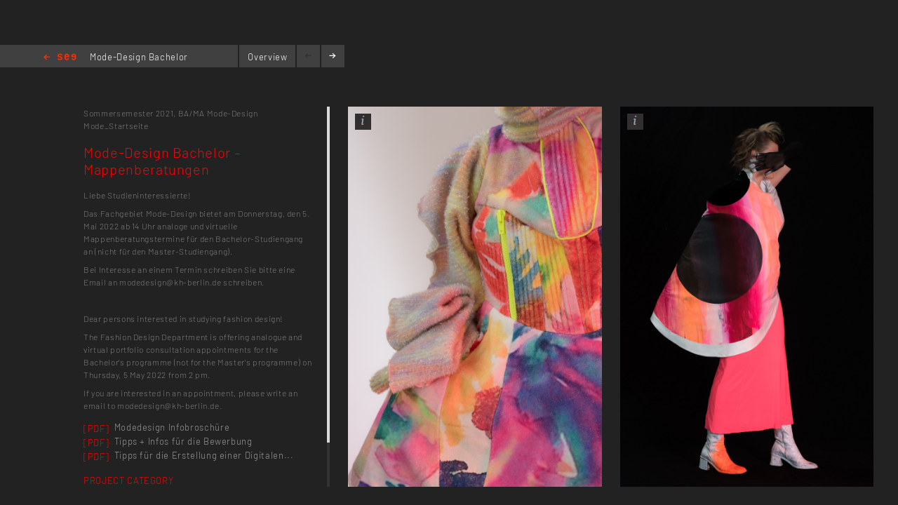

--- FILE ---
content_type: text/html; charset=utf-8
request_url: https://kh-berlin.de/en/projects/project-detail/3386
body_size: 3172
content:
<!DOCTYPE html>
<html lang="de">
<head>

<meta http-equiv="Content-Type" content="text/html; charset=utf-8">
<!-- 
	Implementierung & Design weissensee kunsthochschule berlin

	This website is powered by TYPO3 - inspiring people to share!
	TYPO3 is a free open source Content Management Framework initially created by Kasper Skaarhoj and licensed under GNU/GPL.
	TYPO3 is copyright 1998-2026 of Kasper Skaarhoj. Extensions are copyright of their respective owners.
	Information and contribution at https://typo3.org/
-->

<base href="https://kh-berlin.de/">


<meta name="generator" content="TYPO3 CMS" />
<meta name="robots" content="index,follow" />
<meta name="viewport" content="width=device-width, initial-scale=1" />
<meta name="description" content="Project-Detail. Kunsthochschule Berlin Weissensee." />
<meta name="rating" content="general" />
<meta name="revisit-after" content="1 day" />


<link rel="stylesheet" type="text/css" href="/typo3conf/ext/vtm_basic/css/page/reset.css?1627379708" media="all">
<link rel="stylesheet" type="text/css" href="/typo3temp/assets/css/d42b6e1bdf.css?1634080341" media="all">
<link rel="stylesheet" type="text/css" href="/typo3conf/ext/vtm_basic/css/page/see.css?1746626862" media="all">
<link rel="stylesheet" type="text/css" href="/typo3conf/ext/vtm_basic/css/page/jquery.jscrollpane.css?1627379708" media="all">




<script src="/typo3conf/ext/vtm_basic/js/jquery1.8.3.js?1627379708" type="text/javascript"></script>
<script src="/typo3conf/ext/vtm_basic/js/jquery.simplecolorpicker.js?1634048792" type="text/javascript"></script>
<script src="/typo3conf/ext/vtm_basic/js/see/swfobject.js?1627379708" type="text/javascript"></script>



<title>Project-Detail &#124; Weißensee Kunsthochschule Berlin</title><link rel="icon" type="image/x-icon" href="/favicon.ico">
<link rel="icon" type="image/gif" href="/fileadmin/templates/images/icons/favicon.gif">
<link rel="icon" type="image/png" href="/fileadmin/templates/images/icons/favicon.png">
<link rel="apple-touch-icon" href="/fileadmin/templates/images/icons/apple-touch-icon.png">
<link rel="apple-touch-icon" href="/fileadmin/templates/images/icons/apple-touch-icon-57x57.png" sizes="57x57">
<link rel="apple-touch-icon" href="/fileadmin/templates/images/icons/apple-touch-icon-60x60.png" sizes="60x60">
<link rel="apple-touch-icon" href="/fileadmin/templates/images/icons/apple-touch-icon-72x72.png" sizes="72x72">
<link rel="apple-touch-icon" href="/fileadmin/templates/images/icons/apple-touch-icon-76x76.png" sizes="76x76">
<link rel="apple-touch-icon" href="/fileadmin/templates/images/icons/apple-touch-icon-114x114.png" sizes="114x114">
<link rel="apple-touch-icon" href="/fileadmin/templates/images/icons/apple-touch-icon-120x120.png" sizes="120x120">
<link rel="apple-touch-icon" href="/fileadmin/templates/images/icons/apple-touch-icon-128x128.png" sizes="128x128">
<link rel="apple-touch-icon" href="/fileadmin/templates/images/icons/apple-touch-icon-144x144.png" sizes="144x144">
<link rel="apple-touch-icon" href="/fileadmin/templates/images/icons/apple-touch-icon-152x152.png" sizes="152x152">
<link rel="apple-touch-icon" href="/fileadmin/templates/images/icons/apple-touch-icon-180x180.png" sizes="180x180">
<link rel="apple-touch-icon" href="/fileadmin/templates/images/icons/apple-touch-icon-precomposed.png">
<link rel="icon" type="image/png" href="/fileadmin/templates/images/icons/favicon-16x16.png" sizes="16x16">
<link rel="icon" type="image/png" href="/fileadmin/templates/images/icons/favicon-32x32.png" sizes="32x32">
<link rel="icon" type="image/png" href="/fileadmin/templates/images/icons/favicon-96x96.png" sizes="96x96">
<link rel="icon" type="image/png" href="/fileadmin/templates/images/icons/favicon-160x160.png" sizes="160x160">
<link rel="icon" type="image/png" href="/fileadmin/templates/images/icons/favicon-192x192.png" sizes="192x192">
<link rel="icon" type="image/png" href="/fileadmin/templates/images/icons/favicon-196x196.png" sizes="196x196">

<meta property="og:description" content="    weißensee. Kunsthochschule Berlin Weissensee." />
    
<meta property="og:title" content="Project-Detail" />
    
<meta property="og:url" content="/en/projects/project-detail/3386" />
<meta property="og:image" content="https://kh-berlin.de/typo3conf/ext/vtm_basic/img/see_w500.png" />
<meta property="og:image:width" content="500" />
<meta property="og:image:height" content="175" />

    

</head>
<body>


    <section class="main">
    
        
<div id="c24" class="frame frame-default frame-type-list frame-layout-0"><div class="tx-khberlin">
  
    <span class="left prev-big">
        <span class="arrow"></span>
    </span>

    <div class="nav_bar">
        
<div class="navigation">
    <span class="see_exit">
        <a href="javascript:history.back();">Home</a>
    </span>

    <div class="project-nav" >
            
        
            Mode-Design Bachelor – Mappenberatungen 
        
    </div>
    <!--
    <div class="reload">
        <a onclick="document.cookie = 'imageelement=0'" href="/en/projects/project-detail/3386">
            <img alt="reload" src="/typo3conf/ext/vtm_basic/img/see/reload.png" width="10" height="13" />
        </a>
    </div>
    -->
</div>

<div class="overview">
    <span class="label"><a title="Overview" href="/en/projekte/projekt-uebersicht/3386?noredir=yes&amp;cHash=f17ecb84d9ecdd32f95de57b0db16499">Overview</a></span>
</div>
<div class="browse">
    <a class="prev browse left"><span class="arrow-left"></span></a>
    <a class="next browse right"><span class="arrow-right"></span></a>
</div>
<div class="page-number">
    <ul id="main_navi">
        <!-- content LIs are coming from main.js -->    
    </ul>
</div>

    </div>
    <div class="info-bar">
        
    </div>


    <div class="mainx seeview">
        <div class="col full">
            <div class="slideshow">
                <div class="items">
                    <div class="description">
                        <div class="content-block">
                            <p class="semester">
                                <span class="semestername">Sommersemester 2021,</span>
                                
                                    <span class="departmentname">BA/MA Mode-Design</span>
                                    
                                
                                
                                    <span class="groupname">Mode_Startseite</span>
                                    
                                
                            </p>
                            <p class="title">Mode-Design Bachelor – Mappenberatungen</p>
                            <p><span class="desc">Liebe Studieninteressierte!
</span></p>
<p>Das Fachgebiet Mode-Design bietet am Donnerstag, den 5. Mai 2022 ab 14 Uhr analoge und virtuelle Mappenberatungstermine für den Bachelor-Studiengang an (nicht für den Master-Studiengang).
</p>
<p>Bei Interesse an einem Termin schreiben Sie bitte eine Email an modedesign@kh-berlin.de schreiben.
</p>
<p>&nbsp;</p>
<p>Dear persons interested in studying fashion design!
</p>
<p>The Fashion Design Department is offering analogue and virtual portfolio consultation appointments for the Bachelor's programme (not for the Master's programme) on Thursday, 5 May 2022 from 2 pm.
</p>
<p>If you are interested in an appointment, please write an email to modedesign@kh-berlin.de.</p>
                            
                                
<ul class="documents">
    
        
            
                
                        <li>
                            <span class="label pdf" title=" Alle Rechte vorbehalten weißensee kunsthochschule berlin 2021 ...Modedesign Infobroschüre">[PDF]</span>
                                &nbsp;<a href="uploads/tx_khberlin/ba-mode-design-infobroschuere.pdf" target="_blank">
                        <span title=" Alle Rechte vorbehalten weißensee kunsthochschule berlin 2021">
                            Modedesign Infobroschüre
                        </span>
                                </a>

                        </li>
                    
            
        
    
        
            
                
                        <li>
                            <span class="label pdf" title=" Alle Rechte vorbehalten weißensee kunsthochschule berlin 2021 ...Tipps + Infos für die Bewerbung">[PDF]</span>
                                &nbsp;<a href="uploads/tx_khberlin/tipps-infos-fu-r-die-bewerbung.pdf" target="_blank">
                        <span title=" Alle Rechte vorbehalten weißensee kunsthochschule berlin 2021">
                            Tipps + Infos für die Bewerbung
                        </span>
                                </a>

                        </li>
                    
            
        
    
        
            
                
                        <li>
                            <span class="label pdf" title=" Alle Rechte vorbehalten weißensee kunsthochschule berlin ...Tipps für die Erstellung einer Digitalen Mappe">[PDF]</span>
                                &nbsp;<a href="uploads/tx_khberlin/tipps-erstellung-digitale-mappe.pdf" target="_blank">
                        <span title=" Alle Rechte vorbehalten weißensee kunsthochschule berlin">
                            Tipps für die Erstellung einer Digitalen...
                        </span>
                                </a>

                        </li>
                    
            
        
    
        
    
        
    
</ul>
                            
                            
                            
                            
                                       <span class="seemode projecthint label">Project category</span>Information
                            
                            
                                    <span class="seemode projecthint label">Project subjects</span>
                                        
                                            BA/MA Mode-Design
                                        
                                    </span>
                            
                            
                            <!-- Condition in partial!
                            
<div class="mails">
    
            
        
    
        
    
    
        
    
</div> -->
                        </div>
                    </div>

                    


    <!-- mediaElement.type == 1 == Images -->
    

    <!-- mediaElement.type == 2 == Videos -->
    

    <!-- mediaElement.type == 3 == PDFs -->
    
        
                
            
    

    
    <!-- PDFs or other "type-3" objects should not be shown here -->
    

    

    <!-- mediaElement.type == 1 == Images -->
    

    <!-- mediaElement.type == 2 == Videos -->
    

    <!-- mediaElement.type == 3 == PDFs -->
    
        
                
            
    

    
    <!-- PDFs or other "type-3" objects should not be shown here -->
    

    

    <!-- mediaElement.type == 1 == Images -->
    

    <!-- mediaElement.type == 2 == Videos -->
    

    <!-- mediaElement.type == 3 == PDFs -->
    
        
                
            
    

    
    <!-- PDFs or other "type-3" objects should not be shown here -->
    

    

    <!-- mediaElement.type == 1 == Images -->
    
        <div class="item count-item">
            

                    
                            <img title="Lisa Rilka MA 2020" alt="Lisa Rilka MA 2020" src="/uploads/tx_khberlin/lookbook-lisa-rilka-10.jpeg" width="1668" height="2500" />
                        

                


            <div class="info">
                <div class="inner">
                    <div class="info-text">
                        Lisa Rilka MA 2020 <br/>
                        
                        
                            <br/>

                            

                            
                                    Alle Rechte vorbehalten
                                
                            Lisa Rilka 2020 weißensee kunsthochschule berlin
                        
                    </div>
                </div>
            </div>
            <span class="info_btn" style="display:block">
                <span></span>
            </span>

        </div>
    

    <!-- mediaElement.type == 2 == Videos -->
    

    <!-- mediaElement.type == 3 == PDFs -->
    

    
    <!-- PDFs or other "type-3" objects should not be shown here -->
    

    

    <!-- mediaElement.type == 1 == Images -->
    
        <div class="item count-item">
            

                    
                            <img title="Lisa Rilka MA 2020" alt="Lisa Rilka MA 2020" src="/uploads/tx_khberlin/lookbook-lisa-rilka-15.jpeg" width="1668" height="2500" />
                        

                


            <div class="info">
                <div class="inner">
                    <div class="info-text">
                        Lisa Rilka MA 2020 <br/>
                        
                        
                            <br/>

                            

                            
                                    Alle Rechte vorbehalten
                                
                            Lisa Rilka 2020 weißensee kunsthochschule berlin
                        
                    </div>
                </div>
            </div>
            <span class="info_btn" style="display:block">
                <span></span>
            </span>

        </div>
    

    <!-- mediaElement.type == 2 == Videos -->
    

    <!-- mediaElement.type == 3 == PDFs -->
    

    
    <!-- PDFs or other "type-3" objects should not be shown here -->
    

    


                </div>
            </div>
        </div>
    </div>
    
    <span class="right next-big">
        <span class="arrow"></span>
    </span>

    <script type="text/javascript">
        $( function() {
            $( 'a, a:hover, a:visited, a:focus, a:active' ).not( '.disabled' ).css( 'color', '{project_text_color}' );
            /*$('a.browse.disabled').css('color', '#222');*/
            $( 'a.browse' ).hover( function() {
                        $( this ).css( 'color', '#fff' );
                    },
                    function() {
                        $( this ).css( 'color', '{project_text_color}' );
                    }
            );
            /*$('a.browse.disabled').hover(function(){
             $(this).css('color', '#222');
             },
             function() {
             $(this).css('color', '#222');
             }
             );*/
        } );
    </script>

</div> <!-- end .page div --></div>


        
    </section>

<script src="/typo3conf/ext/vtm_basic/js/jquery.tools.min.js?1627379708" type="text/javascript"></script>
<script src="/typo3conf/ext/vtm_basic/js/autocomplete/jquery-ui-1.9.2.custom.min.js?1627379708" type="text/javascript"></script>
<script src="/typo3conf/ext/vtm_basic/js/main.js?1721998994" type="text/javascript"></script>
<script src="/typo3conf/ext/vtm_basic/js/see/see.js?1695043600" type="text/javascript"></script>
<script src="/typo3conf/ext/vtm_basic/js/jquery.mousewheel.js?1627379708" type="text/javascript"></script>
<script src="/typo3conf/ext/vtm_basic/js/jquery.jscrollpane.min.js?1627379708" type="text/javascript"></script>
<script src="/typo3conf/ext/vtm_basic/js/matomo.js?1643113861" type="text/javascript"></script>
<script src="/typo3conf/ext/vtm_basic/js/see/detail.js?1627379708" type="text/javascript"></script>



</body>
</html>

--- FILE ---
content_type: application/javascript
request_url: https://kh-berlin.de/typo3conf/ext/vtm_basic/js/matomo.js?1643113861
body_size: 130
content:
var _paq = window._paq = window._paq || [];
/* tracker methods like "setCustomDimension" should be called before "trackPageView" */
_paq.push(["setDoNotTrack", true]);
_paq.push(["disableCookies"]);
_paq.push(['trackPageView']);
_paq.push(['enableLinkTracking']);
(function() {
var u="//matomo.kh-berlin.de/";
_paq.push(['setTrackerUrl', u+'matomo.php']);
_paq.push(['setSiteId', '1']);
var d=document, g=d.createElement('script'), s=d.getElementsByTagName('script')[0];
g.type='text/javascript'; g.async=true; g.src=u+'matomo.js'; s.parentNode.insertBefore(g,s);
})();
